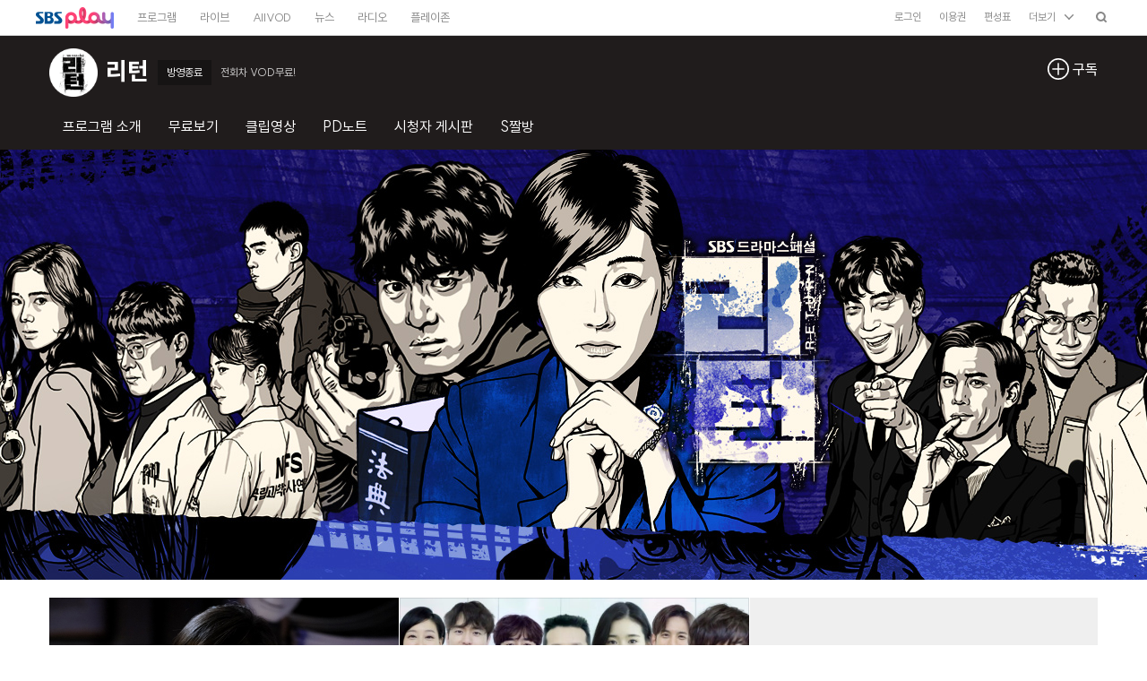

--- FILE ---
content_type: text/html; charset=utf-8
request_url: https://programs.sbs.co.kr/drama/return/main
body_size: 20842
content:
<!DOCTYPE html>
<html lang='ko'>
<head>
    <meta http-equiv="X-UA-Compatible" content="IE=edge" />
<meta charset="UTF-8" />
<meta name="writer" content="SBS" />
<meta name="viewport" content="width=device-width, initial-scale=1.0" />
<meta name="google-site-verification" content="A8FPDPyVe4prPCljbqy_eRyq3iQazgtIMtjwMHz8Em4" />

    
        <meta name="keywords" content="박기웅,박진희,봉태규,신성록,이진욱,return,sbs 수목드라마,드라마 리턴,리턴 드라마,고현정 드라마,최자혜,독고영" />
    
    
        <meta name="description" content="TV 법정쇼의 진행자를 맡으며 승승장구하던 스타 변호사가 촉법소년 출신의 열혈 형사와 함께 상류층 치정 살인사건의 진상을 파헤쳐나가는 이야기를 다룬 드라마" />
    





<meta property="og:title" content="리턴" />
<meta property="og:locale" content="ko_KR" />
<meta property="og:type" content="website" />
<meta property="og:site_name" content="SBS" />
<meta property="og:url" content="https://programs.sbs.co.kr/drama/return/main" />

<meta property="og:description" content="방영종료 전회차 VOD무료!" />

<meta property="og:image" content="https://img2.sbs.co.kr/img/sbs_cms/PG/2018/02/22/PG93656434_w640_h360.jpg" />
<meta property="og:image:width" content="640" />
<meta property="og:image:height" content="360" />

<meta name="twitter:card" content="summary"/>
<meta name="twitter:site" content="SBS"/>
<meta name="twitter:url" content="https://programs.sbs.co.kr/drama/return/main" />
<meta name="twitter:image" content="https://img2.sbs.co.kr/img/sbs_cms/PG/2018/02/22/PG93656434_w640_h360.jpg"/>
<meta name="twitter:title" content="리턴"/>

<meta name="twitter:description" content="방영종료 전회차 VOD무료!"/>




<title>리턴 : SBS</title>
<link href="//image.sbs.co.kr/sbs/common/favicon.ico" type="image/x-icon" rel="shortcut icon">

<style>
    
        body { top: 0px !important; }
    
    #google_translate_element {display:none;}
    div.skiptranslate:not(.goog-te-gadget) { display:none; }
    select.goog-te-combo {display:none;}
    .google_translate_wrap {
        position: absolute;
        top: 0;
        left: 0;
        width: 100%;
        height: 67px;
        background-color: #fff;
        z-index: 255;
    }
    .google_translate_wrap .google_translate_text {
        width: 100%; height: 25px; box-sizing: border-box; z-index: 255; padding: 0 10px;  border-bottom: 1px solid #ebebeb;background-color:#fff;letter-spacing:0; text-align:right; color:#999; font-size:11px;
    }
    .google_translate_wrap .translate_custom_select_w {
        padding: 5px 10px;
    }
    .google_translate_wrap .translate_custom_select_w .translate_custom_select {
        width: 100%;
        border-radius:0;
        padding:0 10px;
        box-sizing:border-box;
        background:url('//programs.sbs.co.kr/front-mobile/img/mobile/google_select_arrow.gif') no-repeat right 50% #f6f6f6;
        background-size:28px 31px;
        border:1px solid #ddd;
        -webkit-appearance:none;
        -moz-appearance:none;
        -o-appearance:none;
        appearance:none;
        height:33px;
        font-size:16px;
    }
</style>

<link rel="alternate" media="only screen and (max-width: 640px)" href="https://m.programs.sbs.co.kr/drama/return/main">

<script src="//static.cloud.sbs.co.kr/script/ai-insight-script.js"></script>
    <script type="text/javascript">
    window._taboola = window._taboola || [];
    _taboola.push({article:'auto'});
    !function (e, f, u, i) {
        if (!document.getElementById(i)){
            e.async = 1;
            e.src = u;
            e.id = i;
            f.parentNode.insertBefore(e, f);
        }
    }(document.createElement('script'),
        document.getElementsByTagName('script')[0],
        '//cdn.taboola.com/libtrc/sbsbroadcast-sbsbroadcast-responsive/loader.js',
        'tb_loader_script');
    if(window.performance && typeof window.performance.mark == 'function')
    {window.performance.mark('tbl_ic');}
</script>
    
            <link rel="alternate" hreflang="en" href="https://programs.sbs.co.kr/en/drama/return/main" />
    
            <link rel="alternate" hreflang="ja" href="https://programs.sbs.co.kr/ja/drama/return/main" />
    
            <link rel="alternate" hreflang="zh-CN" href="https://programs.sbs.co.kr/zh-CN/drama/return/main" />
    

    <link rel='stylesheet' type='text/css' href='//static.cloud.sbs.co.kr/pc/css/sbs_common.css' media='all' />
    <link rel="stylesheet" type="text/css" href="//static.cloud.sbs.co.kr/common/css/sbs-gnb-4.0.0.min.css" media="all" />
    <link rel='stylesheet' type='text/css' href='//programs.sbs.co.kr/front-pc/css/program-front-pc-1.0.0.min.css' media='all' />
    <script type='text/javascript' src='//programs.sbs.co.kr/front-pc/js/jquery-1.12.4.min.js'></script>
    <script type='text/javascript' src='//programs.sbs.co.kr/front-pc/js/underscore-1.8.3.min.js'></script>
    <script type="text/javascript" src="//programs.sbs.co.kr/front-pc/js/accessible-slick-1.0.1.min.js"></script>
    <!--[if lte IE 9]><!-->
    <script type='text/javascript' src='//programs.sbs.co.kr/front-pc/js/jquery.xdomainrequest-1.0.4.min.js'></script>
    <!--<![endif]-->
    <!--[if gte IE 9]><!-->
    <script type='text/javascript' src='//static.cloud.sbs.co.kr/common/js/sbs_util.js'></script>
    
    <script type="text/javascript" src="//static.cloud.sbs.co.kr/common/js/sbs-gnb-app-4.0.0.min.js"></script>
    <script type='text/javascript' src='//programs.sbs.co.kr/front-pc/js/program-front-pc-1.0.0.min.js'></script>
    
    <!--<![endif]-->
    
    <script type="text/javascript">
    var cookie_static_util = null;
    if(typeof(COOKIE_UTILS) !== 'undefined'){
        cookie_static_util = COOKIE_UTILS;
    }
    if(typeof(SBS_PROGRAM_GOLF_COOKIE_UTIL) !== 'undefined'){
        cookie_static_util = SBS_PROGRAM_GOLF_COOKIE_UTIL;
    }

    if(cookie_static_util !== null && decodeURIComponent(cookie_static_util.load('googtrans')) === '/ko/ko'){
        document.cookie = 'googtrans=; expires=Thu, 01 Jan 1970 00:00:01 GMT; path=/';
    }
</script>

    
    <!-- HTML5 플레이어어 -->
    <script type="text/javascript" src="//static.cloud.sbs.co.kr/sbs-player/javascripts/sbs-player-main.bundle.js"></script>
    

    
    <script src="https://www.gstatic.com/firebasejs/7.4.0/firebase-app.js"></script>
    <script src="https://www.gstatic.com/firebasejs/7.4.0/firebase-messaging.js"></script>
    <script src="//programs.sbs.co.kr/front-pc/js/config.js"></script>
    <script src="//programs.sbs.co.kr/front-pc/js/pushService.js"></script>

</head>
<body>

<ul id="skip_nav">
    <li><a href="#sbs-gnb-app-header">글로벌 메뉴</a></li>
    <li><a href="#contents">본문컨텐츠</a></li>
    <li><a href="#sbs-gnb-app-footer">풋터 메뉴</a></li>
</ul>

<div class="sbs_common_wrap">
    <div id="sbs-gnb-app-header"></div>
    <div id="app-program-front-pc" class="container"></div>
    <div id="sbs-gnb-app-footer"></div>
</div>

<script type="text/javascript">
    var googleTranslate = true;
    var googleTranslateLanguage = '';
    var googleTranslateUseful = false;
    var googleTranslateSelectedLanguage = '';
    var googleTranslateIncludeLanguageCodes = ['en','ja','zh-CN','th','vi','id','ru','es','pt','de','fr','ar'];
    //var googleTranslateIncludeLanguages = ['English','Japan','China','Thailand','Russia'];
    var googleTranslateIncludeLanguages = [
        { key: 'ko', name: '한국어', selected: true },
        { key: 'en', name: 'English', selected: false },
        { key: 'ja', name: 'Japan', selected: false },
        { key: 'zh-CN', name: 'China', selected: false },
        { key: 'th', name: 'Thailand', selected: false },
        { key: 'vi', name: 'Vietnam', selected: false },
        { key: 'id', name: 'Indonesian', selected: false },
        { key: 'ru', name: 'Russia', selected: false },
        { key: 'es', name: 'Spain', selected: false },
        { key: 'pt', name: 'Portugal', selected: false },
        { key: 'de', name: 'Deutschland', selected: false },
        { key: 'fr', name: 'France', selected: false },
        { key: 'ar', name: 'Saudi Arabia', selected: false }
    ];
    var googlePathLanguage = '';
    var googleTranslateFooterOnly = false;
    var isSBSApp = false;
    var change_language_timeout = null;
    var check_translate_timeout = null;
    var isRenderTranslate = true;
    var cookie_static_util = null;
    if(typeof(COOKIE_UTILS) !== 'undefined'){
        cookie_static_util = COOKIE_UTILS;
    }
    if(typeof(SBS_PROGRAM_GOLF_COOKIE_UTIL) !== 'undefined'){
        cookie_static_util = SBS_PROGRAM_GOLF_COOKIE_UTIL;
    }

    function googleTranslateElementInit(){
        googleTranslate = false;

        var googleTranslateOption = {
            pageLanguage: 'ko',
            includedLanguages: googleTranslateLanguage.concat(',ko'),
            layout: 4,
            autoDisplay: false,
            multilanguagePage: false
        };
        if(googleTranslateUseful === true && googleTranslateLanguage === '' && isSBSApp === false){
            document.cookie = 'googtrans=; path=/';
            googleTranslateOption.includedLanguages = googleTranslateIncludeLanguageCodes.join(',').concat(',ko');
        }
        new google.translate.TranslateElement(googleTranslateOption, 'google_translate_element');
    }

    function googleTranslateElementInitV2(){
        googleTranslate = false;

        var googleTranslateOption = {
            pageLanguage: 'ko',
            includedLanguages: googleTranslateIncludeLanguageCodes.join(',').concat(',ko'),
            layout: (googlePathLanguage === '') ? 2 : 4,
            autoDisplay: false,
            multilanguagePage: false
        };
        new google.translate.TranslateElement(googleTranslateOption, 'google_translate_element');

        $('#google_translate_element').show();
        $('select.goog-te-combo').show();
    }

    function checkTranslate(){
        if(check_translate_timeout !== null){
            clearTimeout(check_translate_timeout);
        }
        if($("div.google_translate_wrap div.google_translate_text").text() === '구글 번역'){
            change_language_timeout = window.setTimeout(changeLanguage, 1000);
        }
    }

    function gnbChangeLanguage(html_event, event){
        cookie_static_util.save('google_translate_selected_language', event.key, 0);
        $('#google_translate_element select.goog-te-combo option[value="'+event.key+'"]').prop("selected", true);
        html_event.initEvent('change', true, true );
        $('#google_translate_element select.goog-te-combo').get(0).dispatchEvent(html_event);
        if($('#google_translate_element select.goog-te-combo').val() === ""){
            $('#google_translate_element select.goog-te-combo option[value="'+event.key+'"]').prop("selected",true);
            $('#google_translate_element select.goog-te-combo').get(0).dispatchEvent(html_event);
        }

        for(var i in googleTranslateIncludeLanguages){
            if(googleTranslateIncludeLanguages[i].key === event.key){
                googleTranslateIncludeLanguages[i].selected = true;
            }else{
                googleTranslateIncludeLanguages[i].selected = false;
            }
        }
    }

    function changeLanguage(){
        if(change_language_timeout !== null){
            clearTimeout(change_language_timeout);
        }
        if($('select.goog-te-combo').length === 0 || $('select.goog-te-combo option').length === 0) {
            change_language_timeout = window.setTimeout(changeLanguage, 500);
        }else{
            if($('#google_translate_element div[id=":0.targetLanguage"] select.goog-te-combo').length === 0){
                $('#google_translate_element div[id=":0.targetLanguage"]').html($('select.goog-te-combo'));
            }

            var evt = document.createEvent("HTMLEvents");

            if(googleTranslateLanguage !== ''){
                if(isSBSApp === true){
                    evt.initEvent('change', true, true );
                    $('#google_translate_element select.goog-te-combo option[value="'+googleTranslateLanguage+'"]').prop("selected", true);
                    $('#google_translate_element select.goog-te-combo').get(0).dispatchEvent(evt);

                    if($('.google_translate_wrap .translate_custom_select_w .translate_custom_select option').length === 0){
                        $('.google_translate_wrap .translate_custom_select_w .translate_custom_select').append($('#google_translate_element select.goog-te-combo').find('option[value="'+googleTranslateLanguage+'"]').clone());
                        $('.google_translate_wrap .translate_custom_select_w .translate_custom_select').append('<option value="ko">한국어</option>');
                    }
                    check_translate_timeout = window.setTimeout(checkTranslate, 2000);

                    $(document).on('change', '.google_translate_wrap .translate_custom_select_w .translate_custom_select', function(){
                        if($(this).val() !== ''){
                            cookie_static_util.save('google_translate_selected_language', $(this).val(), 0);
                            $('#google_translate_element select.goog-te-combo option[value="'+$(this).val()+'"]').prop("selected", true);
                            evt.initEvent('change', true, true );
                            $('#google_translate_element select.goog-te-combo').get(0).dispatchEvent(evt);
                            if($('#google_translate_element select.goog-te-combo').val() === ""){
                                $('#google_translate_element select.goog-te-combo option[value="'+$(this).val()+'"]').prop("selected",true);
                                $('#google_translate_element select.goog-te-combo').get(0).dispatchEvent(evt);
                            }
                        }
                    });
                }
            }else{
                if(isSBSApp === true){
                    return;
                }
                if(cookie_static_util.load('google_translate_header_show') !== ''){
                    googleTranslateFooterOnly = true;
                }
                googleTranslateSelectedLanguage = cookie_static_util.load('google_translate_selected_language');
                if(googleTranslateSelectedLanguage !== ''){
                    evt.initEvent('change', true, true );
                    $('#google_translate_element select.goog-te-combo option[value="'+googleTranslateSelectedLanguage+'"]').prop("selected", true);
                    $('#google_translate_element select.goog-te-combo').get(0).dispatchEvent(evt);

                    for(var i in googleTranslateIncludeLanguages){
                        if(googleTranslateIncludeLanguages[i].key === googleTranslateSelectedLanguage){
                            googleTranslateIncludeLanguages[i].selected = true;
                        }else{
                            googleTranslateIncludeLanguages[i].selected = false;
                        }
                    }
                }

                if($('.translate_layer_w').length === 0){
                    if(isRenderTranslate === true){
                        try{
                            sbsProgramContainer.renderTranslate({
                                use: {footerOnly: googleTranslateFooterOnly},
                                languages: googleTranslateIncludeLanguages
                            });
                        }catch(e){}
                    }
                }

                if(isRenderTranslate === true){
                    sbsProgramContainer.event.languageChanged = function(event) {
                        gnbChangeLanguage(evt, event);

                        try{
                            sbsProgramContainer.renderTranslate({
                                use: {footerOnly: googleTranslateFooterOnly},
                                languages: googleTranslateIncludeLanguages
                            });
                        }catch(e){}
                    };
                    sbsProgramContainer.event.footerLanguageChanged = function(event) {
                        gnbChangeLanguage(evt, event);

                        try{
                            sbsProgramContainer.renderTranslate({
                                use: {footerOnly: ((cookie_static_util.load('google_translate_header_show') !== ''))},
                                languages: googleTranslateIncludeLanguages
                            });
                        }catch(e){}
                    };
                    sbsProgramContainer.event.translateRemoved = function() {
                        cookie_static_util.save('google_translate_header_show', 'N', 1576800000000);
                    };
                }
            }
        }
    }

    function executeGoogleTranslate(element_id, path_language){
        googlePathLanguage = (typeof(path_language) !== 'undefined') ? path_language : '';
        googleTranslateSelectedLanguage = cookie_static_util.load('google_translate_selected_language');
        if(googleTranslateSelectedLanguage === 'ko'){
            document.cookie = 'googtrans=; path=/';
        }
        if(typeof(element_id) === 'undefined'){
            element_id = '';
        }else{
            googleTranslateUseful = true;
        }

        if(googleTranslateUseful === true && googleTranslate === true){
            if(typeof(document.createEvent) === 'function'){
                var translate_element = (element_id !== '') ? $('#'+element_id) : $('body');
                var translate_callback = (element_id !== '') ? 'googleTranslateElementInitV2' : 'googleTranslateElementInit';

                translate_element.append('<div id="google_translate_element"></div>');
                if(isSBSApp === true){
                    translate_element.append('<div class="google_translate_wrap"><div class="translate_custom_select_w"><select class="translate_custom_select"></select></div><div class="google_translate_text">구글 번역</div></div>')
                }
                $('body').append('<script src="//translate.google.com/translate_a/element.js?cb='+translate_callback+'"></sc'+'ript>');

                if(typeof(sbsProgramContainer) === 'undefined'){
                    isRenderTranslate = false;
                }

                window.setTimeout(changeLanguage, 500);
            }
        }
    }
</script>

<script type='text/javascript'>
    var sbsGnbContainer = {};
    var sbsProgramContainer = {};
    var sbsProgramMainContainer = {};

    $(document).ready(function() {
        if(typeof(SbsProgramContainer) === 'undefined'){
            location.href = 'https://www.sbs.co.kr/etc/browserupgrade.html';
            return;
        }

        $.runProgramContainer = function(containerId, callback){
            sbsProgramContainer = new SbsProgramContainer(containerId);
            sbsProgramContainer.event.rendered = function(event){
                
                sbsProgramMainContainer = new SbsProgramMainContainer(event.contentId);
                
                sbsProgramMainContainer.event.rendered = function(event){
                    if(typeof(callback) === 'function'){
                        callback();
                    }
                }
                sbsProgramMainContainer.initialize();
                sbsProgramMainContainer.render();
            };
            sbsProgramContainer.initialize();
            sbsProgramContainer.render();
        };

        
        new SbsGnbApp('', {
            env: 'real',
            platform: 'desktop',
            header: {
                id: 'sbs-gnb-app-header',
                type: 'simple',
                color: 'white',
                section: '',
                render: true
            },
            footer: {
                id: 'sbs-gnb-app-footer',
                type: 'normal',
                color: 'white',
                use: {
                    top: false
                }
            },
            use: {
                googleAnalytics: true,
                debugging: false,
                async: true,
                logging: false
            }
        }).then(function(app) {
            sbsGnbContainer = app;

            $.runProgramContainer('app-program-front-pc', function(){
                executeGoogleTranslate(sbsGnbContainer.model.footer.id.group.translate, '');
            });
        }).catch(function(error) {
            console.error(error);
        });
        
    });
</script>
<script type="text/javascript">
    window.dataLayer = window.dataLayer || [];
    function gtag(){dataLayer.push(arguments);}
</script>

<script type="text/javascript">
    window._taboola = window._taboola || [];
    _taboola.push({flush: true});
</script>
</body>
</html>

--- FILE ---
content_type: text/html; charset=utf-8
request_url: https://programs.sbs.co.kr/show/advertise_ch/S01/DR/SQUARE
body_size: 952
content:
<html lang="ko">
    <head>
        <title>광고</title>
        <style>
            html, body{
                width:100%;
            }
            body, div{
                margin:0;
                padding:0;
            }
        </style>
    </head>
    <body>
        
            <script type="text/javascript" src="//adservice.sbs.co.kr/NetInsight/js/sbsbanner/sbshomepage/darma_web@drama_web"></script>
        
        <script type="text/javascript" src="//static.cloud.sbs.co.kr/common/js/jquery-1.10.2.min.js"></script>
        <script type="text/javascript">
            document.domain = 'sbs.co.kr';
            $(function(){
                $(document).on('click','a',function(e){
                    e.preventDefault();
                    if($(this).attr('target') === '_blank'){
                        window.open($(this).attr('href'));
                    }else{
                        window.top.location.href = $(this).attr('href');
                    }
                });
            });
        </script>
    </body>
</html>

--- FILE ---
content_type: text/html; charset=utf-8
request_url: https://programs.sbs.co.kr/show/advertise_ch/S01/DR/CENTER-RIGHT
body_size: 964
content:
<html lang="ko">
    <head>
        <title>광고</title>
        <style>
            html, body{
                width:100%;
            }
            body, div{
                margin:0;
                padding:0;
            }
        </style>
    </head>
    <body>
        
            <script type="text/javascript" src="//adservice.sbs.co.kr/NetInsight/js/sbsbanner/sbshomepage/darma_web@drama_rightmiddle_web"></script>
        
        <script type="text/javascript" src="//static.cloud.sbs.co.kr/common/js/jquery-1.10.2.min.js"></script>
        <script type="text/javascript">
            document.domain = 'sbs.co.kr';
            $(function(){
                $(document).on('click','a',function(e){
                    e.preventDefault();
                    if($(this).attr('target') === '_blank'){
                        window.open($(this).attr('href'));
                    }else{
                        window.top.location.href = $(this).attr('href');
                    }
                });
            });
        </script>
    </body>
</html>

--- FILE ---
content_type: text/html; charset=utf-8
request_url: https://www.google.com/recaptcha/api2/aframe
body_size: 147
content:
<!DOCTYPE HTML><html><head><meta http-equiv="content-type" content="text/html; charset=UTF-8"></head><body><script nonce="lswNWBgOs40_L_uHJ30fmA">/** Anti-fraud and anti-abuse applications only. See google.com/recaptcha */ try{var clients={'sodar':'https://pagead2.googlesyndication.com/pagead/sodar?'};window.addEventListener("message",function(a){try{if(a.source===window.parent){var b=JSON.parse(a.data);var c=clients[b['id']];if(c){var d=document.createElement('img');d.src=c+b['params']+'&rc='+(localStorage.getItem("rc::a")?sessionStorage.getItem("rc::b"):"");window.document.body.appendChild(d);sessionStorage.setItem("rc::e",parseInt(sessionStorage.getItem("rc::e")||0)+1);localStorage.setItem("rc::h",'1768646801358');}}}catch(b){}});window.parent.postMessage("_grecaptcha_ready", "*");}catch(b){}</script></body></html>

--- FILE ---
content_type: text/html; charset=utf-8
request_url: https://www.google.com/recaptcha/api2/aframe
body_size: -271
content:
<!DOCTYPE HTML><html><head><meta http-equiv="content-type" content="text/html; charset=UTF-8"></head><body><script nonce="7Pvcz_yLkwp4tZT7kJHu8w">/** Anti-fraud and anti-abuse applications only. See google.com/recaptcha */ try{var clients={'sodar':'https://pagead2.googlesyndication.com/pagead/sodar?'};window.addEventListener("message",function(a){try{if(a.source===window.parent){var b=JSON.parse(a.data);var c=clients[b['id']];if(c){var d=document.createElement('img');d.src=c+b['params']+'&rc='+(localStorage.getItem("rc::a")?sessionStorage.getItem("rc::b"):"");window.document.body.appendChild(d);sessionStorage.setItem("rc::e",parseInt(sessionStorage.getItem("rc::e")||0)+1);localStorage.setItem("rc::h",'1768646801411');}}}catch(b){}});window.parent.postMessage("_grecaptcha_ready", "*");}catch(b){}</script></body></html>

--- FILE ---
content_type: text/javascript
request_url: https://adservice.sbs.co.kr/NetInsight/js/sbsbanner/sbshomepage/darma_web@drama_web
body_size: 345
content:
document.write('<script async src="//pagead2.googlesyndication.com/pagead/js/adsbygoogle.js"></s'+'cript>'); document.writeln('<!-- 2014_new_300250 -->'); document.writeln('<ins class="adsbygoogle"'); document.writeln('     style="display:block;width:300px;height:250px;margin: 0 auto;"'); document.writeln('     data-ad-client="ca-pub-5467553313646187"'); document.writeln('     data-ad-slot="1956370550"></ins>'); document.writeln('<script>'); document.writeln('(adsbygoogle = window.adsbygoogle || []).push({});'); document.writeln('</s'+'cript>');